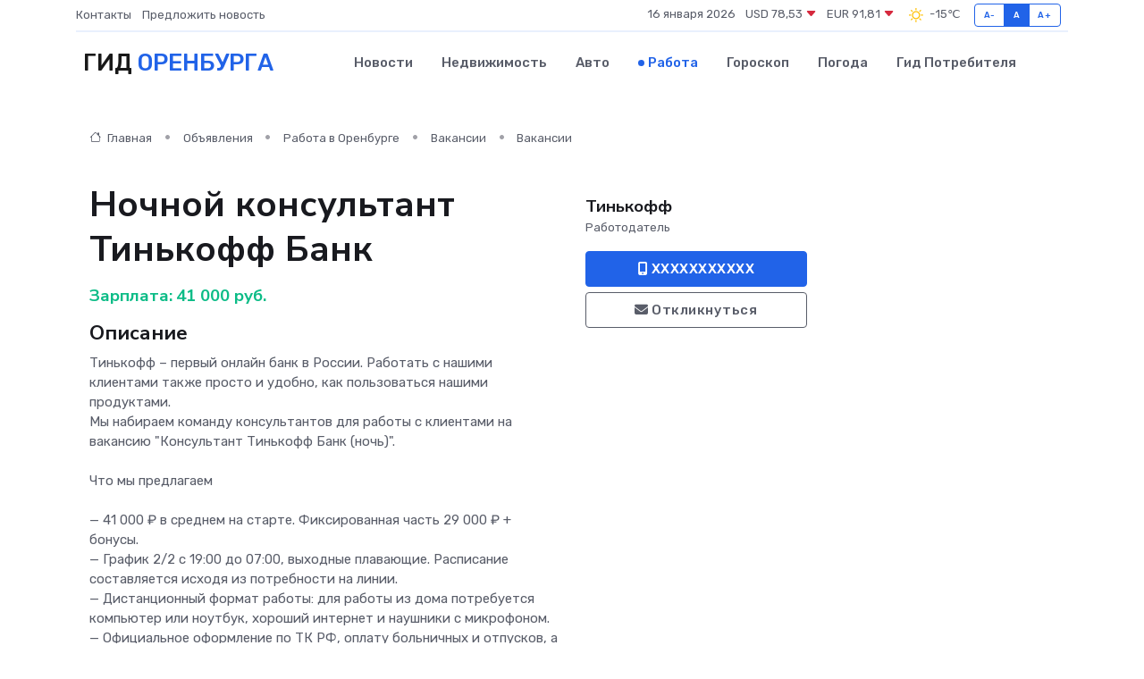

--- FILE ---
content_type: text/html; charset=UTF-8
request_url: https://orenburg-gid.ru/job/vacancy/nochnoy-konsultant-tinkoff-bank_325589.htm
body_size: 8000
content:
<!DOCTYPE html>
<html lang="ru">
<head>
	<meta charset="utf-8">
	<meta name="csrf-token" content="xNKF2Jp3H6tGxlQaNLXmq395lXG40ut8Zpx2Ryv1">
    <meta http-equiv="X-UA-Compatible" content="IE=edge">
    <meta name="viewport" content="width=device-width, initial-scale=1">
    <title>Вакансия Ночной консультант Тинькофф Банк в Оренбурге - поиск сотрудников на orenburg-gid.ru</title>
    <meta name="description" property="description" content="Объявление о вакансии Ночной консультант Тинькофф Банк в Оренбурге - поиск работы и сотрудников на orenburg-gid.ru">
    
    <meta property="fb:pages" content="105958871990207" />
    <link rel="shortcut icon" type="image/x-icon" href="https://orenburg-gid.ru/favicon.svg">
    <link rel="canonical" href="https://orenburg-gid.ru/job/vacancy/nochnoy-konsultant-tinkoff-bank_325589.htm">
    <link rel="preconnect" href="https://fonts.gstatic.com">
    <link rel="dns-prefetch" href="https://fonts.googleapis.com">
    <link rel="dns-prefetch" href="https://pagead2.googlesyndication.com">
    <link rel="dns-prefetch" href="https://res.cloudinary.com">
    <link href="https://fonts.googleapis.com/css2?family=Nunito+Sans:wght@400;700&family=Rubik:wght@400;500;700&display=swap" rel="stylesheet">
    <link rel="stylesheet" type="text/css" href="https://orenburg-gid.ru/assets/font-awesome/css/all.min.css">
    <link rel="stylesheet" type="text/css" href="https://orenburg-gid.ru/assets/bootstrap-icons/bootstrap-icons.css">
    <link rel="stylesheet" type="text/css" href="https://orenburg-gid.ru/assets/tiny-slider/tiny-slider.css">
    <link rel="stylesheet" type="text/css" href="https://orenburg-gid.ru/assets/glightbox/css/glightbox.min.css">
    <link rel="stylesheet" type="text/css" href="https://orenburg-gid.ru/assets/plyr/plyr.css">
    <link id="style-switch" rel="stylesheet" type="text/css" href="https://orenburg-gid.ru/assets/css/style.css">
    <link rel="stylesheet" type="text/css" href="https://orenburg-gid.ru/assets/css/style2.css">

    <meta name="twitter:card" content="summary">
    <meta name="twitter:site" content="@mysite">
    <meta name="twitter:title" content="Вакансия Ночной консультант Тинькофф Банк в Оренбурге - поиск сотрудников на orenburg-gid.ru">
    <meta name="twitter:description" content="Объявление о вакансии Ночной консультант Тинькофф Банк в Оренбурге - поиск работы и сотрудников на orenburg-gid.ru">
    <meta name="twitter:creator" content="@mysite">
    <meta name="twitter:image:src" content="https://orenburg-gid.ru/images/logo.gif">
    <meta name="twitter:domain" content="orenburg-gid.ru">
    <meta name="twitter:card" content="summary_large_image" /><meta name="twitter:image" content="https://orenburg-gid.ru/images/logo.gif">

    <meta property="og:url" content="http://orenburg-gid.ru/job/vacancy/nochnoy-konsultant-tinkoff-bank_325589.htm">
    <meta property="og:title" content="Вакансия Ночной консультант Тинькофф Банк в Оренбурге - поиск сотрудников на orenburg-gid.ru">
    <meta property="og:description" content="Объявление о вакансии Ночной консультант Тинькофф Банк в Оренбурге - поиск работы и сотрудников на orenburg-gid.ru">
    <meta property="og:type" content="website">
    <meta property="og:image" content="https://orenburg-gid.ru/images/logo.gif">
    <meta property="og:locale" content="ru_RU">
    <meta property="og:site_name" content="Гид Оренбурга">
    

    <link rel="image_src" href="https://orenburg-gid.ru/images/logo.gif" />

    <link rel="alternate" type="application/rss+xml" href="https://orenburg-gid.ru/feed" title="Оренбург: гид, новости, афиша">
        <script async src="https://pagead2.googlesyndication.com/pagead/js/adsbygoogle.js"></script>
    <script>
        (adsbygoogle = window.adsbygoogle || []).push({
            google_ad_client: "ca-pub-0899253526956684",
            enable_page_level_ads: true
        });
    </script>
        
    
    
    
    <script>if (window.top !== window.self) window.top.location.replace(window.self.location.href);</script>
    <script>if(self != top) { top.location=document.location;}</script>

<!-- Google tag (gtag.js) -->
<script async src="https://www.googletagmanager.com/gtag/js?id=G-71VQP5FD0J"></script>
<script>
  window.dataLayer = window.dataLayer || [];
  function gtag(){dataLayer.push(arguments);}
  gtag('js', new Date());

  gtag('config', 'G-71VQP5FD0J');
</script>
</head>
<body>
<script type="text/javascript" > (function(m,e,t,r,i,k,a){m[i]=m[i]||function(){(m[i].a=m[i].a||[]).push(arguments)}; m[i].l=1*new Date();k=e.createElement(t),a=e.getElementsByTagName(t)[0],k.async=1,k.src=r,a.parentNode.insertBefore(k,a)}) (window, document, "script", "https://mc.yandex.ru/metrika/tag.js", "ym"); ym(54009469, "init", {}); ym(86840228, "init", { clickmap:true, trackLinks:true, accurateTrackBounce:true, webvisor:true });</script> <noscript><div><img src="https://mc.yandex.ru/watch/54009469" style="position:absolute; left:-9999px;" alt="" /><img src="https://mc.yandex.ru/watch/86840228" style="position:absolute; left:-9999px;" alt="" /></div></noscript>
<script type="text/javascript">
    new Image().src = "//counter.yadro.ru/hit?r"+escape(document.referrer)+((typeof(screen)=="undefined")?"":";s"+screen.width+"*"+screen.height+"*"+(screen.colorDepth?screen.colorDepth:screen.pixelDepth))+";u"+escape(document.URL)+";h"+escape(document.title.substring(0,150))+";"+Math.random();
</script>
<!-- Rating@Mail.ru counter -->
<script type="text/javascript">
var _tmr = window._tmr || (window._tmr = []);
_tmr.push({id: "3138453", type: "pageView", start: (new Date()).getTime()});
(function (d, w, id) {
  if (d.getElementById(id)) return;
  var ts = d.createElement("script"); ts.type = "text/javascript"; ts.async = true; ts.id = id;
  ts.src = "https://top-fwz1.mail.ru/js/code.js";
  var f = function () {var s = d.getElementsByTagName("script")[0]; s.parentNode.insertBefore(ts, s);};
  if (w.opera == "[object Opera]") { d.addEventListener("DOMContentLoaded", f, false); } else { f(); }
})(document, window, "topmailru-code");
</script><noscript><div>
<img src="https://top-fwz1.mail.ru/counter?id=3138453;js=na" style="border:0;position:absolute;left:-9999px;" alt="Top.Mail.Ru" />
</div></noscript>
<!-- //Rating@Mail.ru counter -->

<header class="navbar-light navbar-sticky header-static">
    <div class="navbar-top d-none d-lg-block small">
        <div class="container">
            <div class="d-md-flex justify-content-between align-items-center my-1">
                <!-- Top bar left -->
                <ul class="nav">
                    <li class="nav-item">
                        <a class="nav-link ps-0" href="https://orenburg-gid.ru/contacts">Контакты</a>
                    </li>
                    <li class="nav-item">
                        <a class="nav-link ps-0" href="https://orenburg-gid.ru/sendnews">Предложить новость</a>
                    </li>
                    
                </ul>
                <!-- Top bar right -->
                <div class="d-flex align-items-center">
                    
                    <ul class="list-inline mb-0 text-center text-sm-end me-3">
						<li class="list-inline-item">
							<span>16 января 2026</span>
						</li>
                        <li class="list-inline-item">
                            <a class="nav-link px-0" href="https://orenburg-gid.ru/currency">
                                <span>USD 78,53 <i class="bi bi-caret-down-fill text-danger"></i></span>
                            </a>
						</li>
                        <li class="list-inline-item">
                            <a class="nav-link px-0" href="https://orenburg-gid.ru/currency">
                                <span>EUR 91,81 <i class="bi bi-caret-down-fill text-danger"></i></span>
                            </a>
						</li>
						<li class="list-inline-item">
                            <a class="nav-link px-0" href="https://orenburg-gid.ru/pogoda">
                                <svg xmlns="http://www.w3.org/2000/svg" width="25" height="25" viewBox="0 0 30 30"><path fill="#FFC000" fill-rule="evenodd" d="M11.081 10.02L9.667 8.606a.5.5 0 0 0-.707 0l-.354.353a.502.502 0 0 0 0 .708l1.414 1.414a.502.502 0 0 0 .708 0l.353-.354a.5.5 0 0 0 0-.707m11.313 11.313l-1.414-1.414a.5.5 0 0 0-.707 0l-.353.354a.5.5 0 0 0 0 .707l1.414 1.414a.5.5 0 0 0 .707 0l.353-.353a.5.5 0 0 0 0-.708m-11.313-1.06l-.353-.354a.502.502 0 0 0-.708 0l-1.414 1.414a.502.502 0 0 0 0 .708l.354.353a.5.5 0 0 0 .707 0l1.414-1.414a.5.5 0 0 0 0-.707M22.394 8.959l-.353-.353a.5.5 0 0 0-.707 0L19.92 10.02a.5.5 0 0 0 0 .707l.353.354a.5.5 0 0 0 .707 0l1.414-1.414a.5.5 0 0 0 0-.708M8.5 14.75h-2a.5.5 0 0 0-.5.5v.5a.5.5 0 0 0 .5.5h2a.5.5 0 0 0 .5-.5v-.5a.5.5 0 0 0-.5-.5m16 0h-2a.5.5 0 0 0-.5.5v.5a.5.5 0 0 0 .5.5h2a.5.5 0 0 0 .5-.5v-.5a.5.5 0 0 0-.5-.5M15.75 22h-.5a.5.5 0 0 0-.5.5v2a.5.5 0 0 0 .5.5h.5a.5.5 0 0 0 .5-.5v-2a.5.5 0 0 0-.5-.5m0-16h-.5a.5.5 0 0 0-.5.5v2a.5.5 0 0 0 .5.5h.5a.5.5 0 0 0 .5-.5v-2a.5.5 0 0 0-.5-.5M10 15.5a5.5 5.5 0 1 0 11 0 5.5 5.5 0 0 0-11 0zm5.5-4c2.206 0 4 1.794 4 4s-1.794 4-4 4c-2.205 0-4-1.794-4-4s1.795-4 4-4zM0 0v30V0zm30 0v30V0z"></path></svg>
                                <span>-15&#8451;</span>
                            </a>
						</li>
					</ul>

                    <!-- Font size accessibility START -->
                    <div class="btn-group me-2" role="group" aria-label="font size changer">
                        <input type="radio" class="btn-check" name="fntradio" id="font-sm">
                        <label class="btn btn-xs btn-outline-primary mb-0" for="font-sm">A-</label>

                        <input type="radio" class="btn-check" name="fntradio" id="font-default" checked>
                        <label class="btn btn-xs btn-outline-primary mb-0" for="font-default">A</label>

                        <input type="radio" class="btn-check" name="fntradio" id="font-lg">
                        <label class="btn btn-xs btn-outline-primary mb-0" for="font-lg">A+</label>
                    </div>

                    
                </div>
            </div>
            <!-- Divider -->
            <div class="border-bottom border-2 border-primary opacity-1"></div>
        </div>
    </div>

    <!-- Logo Nav START -->
    <nav class="navbar navbar-expand-lg">
        <div class="container">
            <!-- Logo START -->
            <a class="navbar-brand" href="https://orenburg-gid.ru" style="text-align: end;">
                
                			<span class="ms-2 fs-3 text-uppercase fw-normal">Гид <span style="color: #2163e8;">Оренбурга</span></span>
                            </a>
            <!-- Logo END -->

            <!-- Responsive navbar toggler -->
            <button class="navbar-toggler ms-auto" type="button" data-bs-toggle="collapse"
                data-bs-target="#navbarCollapse" aria-controls="navbarCollapse" aria-expanded="false"
                aria-label="Toggle navigation">
                <span class="text-body h6 d-none d-sm-inline-block">Menu</span>
                <span class="navbar-toggler-icon"></span>
            </button>

            <!-- Main navbar START -->
            <div class="collapse navbar-collapse" id="navbarCollapse">
                <ul class="navbar-nav navbar-nav-scroll mx-auto">
                                        <li class="nav-item"> <a class="nav-link" href="https://orenburg-gid.ru/news">Новости</a></li>
                                        <li class="nav-item"> <a class="nav-link" href="https://orenburg-gid.ru/realty">Недвижимость</a></li>
                                        <li class="nav-item"> <a class="nav-link" href="https://orenburg-gid.ru/auto">Авто</a></li>
                                        <li class="nav-item"> <a class="nav-link active" href="https://orenburg-gid.ru/job">Работа</a></li>
                                        <li class="nav-item"> <a class="nav-link" href="https://orenburg-gid.ru/horoscope">Гороскоп</a></li>
                                        <li class="nav-item"> <a class="nav-link" href="https://orenburg-gid.ru/pogoda">Погода</a></li>
                                        <li class="nav-item"> <a class="nav-link" href="https://orenburg-gid.ru/poleznoe">Гид потребителя</a></li>
                                    </ul>
            </div>
            <!-- Main navbar END -->

            
        </div>
    </nav>
    <!-- Logo Nav END -->
</header>
    <main>
        <section class="pt-3 pb-0">
            <div class="container">
                <section class="pt-3 pb-0">
                    <div class="container">
                        <div class="row">
                            <div class="col-lg-9">
                                <!-- Categorie Detail START -->
                                <div class="mb-4">
                                    <nav aria-label="breadcrumb">
                                        <ol class="breadcrumb breadcrumb-dots">
                                            <li class="breadcrumb-item"><a href="https://orenburg-gid.ru"><i
                                                        class="bi bi-house me-1"></i>
                                                    Главная</a>
                                            </li>
                                            <li class="breadcrumb-item"> Объявления</li>
                                            <li class="breadcrumb-item"><a href="https://orenburg-gid.ru/job"> Работа
                                                    в Оренбурге</a></li>
                                            <li class="breadcrumb-item"><a href="https://orenburg-gid.ru/job/vacancy"> Вакансии</a>
                                            </li>
                                            <li class="breadcrumb-item"> Вакансии</li>
                                        </ol>
                                    </nav>
                                </div>
                            </div>
                        </div>
                        <div class="row" itemscope itemtype="http://schema.org/Product">
                            <div class="col-lg-6">
                                <h1 class="display-6" itemprop="name"> Ночной консультант Тинькофф Банк</h1>
                                <div class="d-md-flex text-start text-success my-3 h5" itemprop="offers" itemscope itemtype="http://schema.org/Offer">Зарплата: 
                                    <meta itemprop="availability" content="https://schema.org/LimitedAvailability" />
                                    <meta itemprop="priceCurrency" content="RUB" />
                                    <span class="ms-1" itemprop="price" content="41000">41 000 руб.</span></div>
                                <h4>Описание</h4>
                                                                <p itemprop="description">
                                    Тинькофф – первый онлайн банк в России. Работать с нашими клиентами также просто и удобно, как пользоваться нашими продуктами.<br />
Мы набираем команду консультантов для работы с клиентами на вакансию "Консультант Тинькофф Банк (ночь)".<br />
<br />
Что мы предлагаем<br />
<br />
— 41 000 ₽ в среднем на старте. Фиксированная часть 29 000 ₽ + бонусы.<br />
— График 2/2 c 19:00 до 07:00, выходные плавающие. Расписание составляется исходя из потребности на линии.<br />
— Дистанционный формат работы: для работы из дома потребуется компьютер или ноутбук, хороший интернет и наушники с микрофоном.<br />
— Официальное оформление по ТК РФ, оплату больничных и отпусков, а также ДМС с льготной стоматологией.<br />
— Обучение за счет компании на тренингах, вебинарах и онлайн-курсах.<br />
— Корпоративные тарифы по картам Тинькофф банка, акции и скидки от партнёров компании.<br />
<br />
Что нужно делать<br />
<br />
— Помогать клиентам на входящей линии: консультировать, проводить простые банковские операции, распределять обращения.<br />
<br />
Особенности вакансии<br />
<br />
— Нет продаж.<br />
— Ночной график.<br />
— Собеседование проводим по телефону.<br />
<br />
Что мы ценим<br />
<br />
— Любовь к качественному сервису. Нам важно говорить с клиентом на одном языке.<br />
— Опыт работы в компаниях: Сбербанк, ВТБ, Альфа-банк, МТС, Билайн, Мегафон, Яндекс, Ростелеком будет преимуществом, но не основополагающим фактором.<br />
<br />
Откликайтесь, мы ждем вас в нашей команде!
                                </p>
                                                                <h4>Адрес</h4>
                                <p>
                                    Оренбургская область, Оренбург, ул. 8 Марта, 42
                                </p>
                                
                                <hr>
                            </div>
                            <div class="col-lg-3">
                                <aside>
                                    
                                    <div class="my-3">
                                        <h5 class="m-0">Тинькофф</h5>
                                        <span class="me-3 small">Работодатель</span>
                                    </div>
                                    <div class="col-md-12 text-start">
                                        
                                        <button class="btn btn-primary w-100" type="submit"><i class="fas fa-mobile-alt"></i> XXXXXXXXXXX</button>                                    </div>
                                    <div class="col-md-12 text-start">
                                        <button class="btn btn-outline-secondary w-100" type="submit"><i class="fas fa-envelope"></i> Откликнуться</button>
                                    </div>
                                </aside>
                            </div>
                            <div class="col-lg-3">
                                                            </div>
                        </div>
                    </div>
                </section>
                <div class="index-section">
                    <div class="row">
                        <div class="col-sm-12">
                                                        Сеть городских порталов: <a href="https://nazran-gid.ru/job"
                                title="Работа в Назрани" target="_blank">Работа
                                в Назрани</a>
                        </div>
                    </div>
                </div>
                <div class="l-content-separator"></div>
                
                <script type="application/ld+json">
                    {"@context":"https:\/\/schema.org","@type":"JobPosting","title":"\u041d\u043e\u0447\u043d\u043e\u0439 \u043a\u043e\u043d\u0441\u0443\u043b\u044c\u0442\u0430\u043d\u0442 \u0422\u0438\u043d\u044c\u043a\u043e\u0444\u0444 \u0411\u0430\u043d\u043a","description":"\u0422\u0438\u043d\u044c\u043a\u043e\u0444\u0444 \u2013 \u043f\u0435\u0440\u0432\u044b\u0439 \u043e\u043d\u043b\u0430\u0439\u043d \u0431\u0430\u043d\u043a \u0432 \u0420\u043e\u0441\u0441\u0438\u0438. \u0420\u0430\u0431\u043e\u0442\u0430\u0442\u044c \u0441 \u043d\u0430\u0448\u0438\u043c\u0438 \u043a\u043b\u0438\u0435\u043d\u0442\u0430\u043c\u0438 \u0442\u0430\u043a\u0436\u0435 \u043f\u0440\u043e\u0441\u0442\u043e \u0438 \u0443\u0434\u043e\u0431\u043d\u043e, \u043a\u0430\u043a \u043f\u043e\u043b\u044c\u0437\u043e\u0432\u0430\u0442\u044c\u0441\u044f \u043d\u0430\u0448\u0438\u043c\u0438 \u043f\u0440\u043e\u0434\u0443\u043a\u0442\u0430\u043c\u0438.\n\u041c\u044b \u043d\u0430\u0431\u0438\u0440\u0430\u0435\u043c \u043a\u043e\u043c\u0430\u043d\u0434\u0443 \u043a\u043e\u043d\u0441\u0443\u043b\u044c\u0442\u0430\u043d\u0442\u043e\u0432 \u0434\u043b\u044f \u0440\u0430\u0431\u043e\u0442\u044b \u0441 \u043a\u043b\u0438\u0435\u043d\u0442\u0430\u043c\u0438 \u043d\u0430 \u0432\u0430\u043a\u0430\u043d\u0441\u0438\u044e \"\u041a\u043e\u043d\u0441\u0443\u043b\u044c\u0442\u0430\u043d\u0442 \u0422\u0438\u043d\u044c\u043a\u043e\u0444\u0444 \u0411\u0430\u043d\u043a (\u043d\u043e\u0447\u044c)\".\n\n\u0427\u0442\u043e \u043c\u044b \u043f\u0440\u0435\u0434\u043b\u0430\u0433\u0430\u0435\u043c\n\n\u2014 41 000 \u20bd \u0432 \u0441\u0440\u0435\u0434\u043d\u0435\u043c \u043d\u0430 \u0441\u0442\u0430\u0440\u0442\u0435. \u0424\u0438\u043a\u0441\u0438\u0440\u043e\u0432\u0430\u043d\u043d\u0430\u044f \u0447\u0430\u0441\u0442\u044c 29 000 \u20bd + \u0431\u043e\u043d\u0443\u0441\u044b.\n\u2014 \u0413\u0440\u0430\u0444\u0438\u043a 2\/2 c 19:00 \u0434\u043e 07:00, \u0432\u044b\u0445\u043e\u0434\u043d\u044b\u0435 \u043f\u043b\u0430\u0432\u0430\u044e\u0449\u0438\u0435. \u0420\u0430\u0441\u043f\u0438\u0441\u0430\u043d\u0438\u0435 \u0441\u043e\u0441\u0442\u0430\u0432\u043b\u044f\u0435\u0442\u0441\u044f \u0438\u0441\u0445\u043e\u0434\u044f \u0438\u0437 \u043f\u043e\u0442\u0440\u0435\u0431\u043d\u043e\u0441\u0442\u0438 \u043d\u0430 \u043b\u0438\u043d\u0438\u0438.\n\u2014 \u0414\u0438\u0441\u0442\u0430\u043d\u0446\u0438\u043e\u043d\u043d\u044b\u0439 \u0444\u043e\u0440\u043c\u0430\u0442 \u0440\u0430\u0431\u043e\u0442\u044b: \u0434\u043b\u044f \u0440\u0430\u0431\u043e\u0442\u044b \u0438\u0437 \u0434\u043e\u043c\u0430 \u043f\u043e\u0442\u0440\u0435\u0431\u0443\u0435\u0442\u0441\u044f \u043a\u043e\u043c\u043f\u044c\u044e\u0442\u0435\u0440 \u0438\u043b\u0438 \u043d\u043e\u0443\u0442\u0431\u0443\u043a, \u0445\u043e\u0440\u043e\u0448\u0438\u0439 \u0438\u043d\u0442\u0435\u0440\u043d\u0435\u0442 \u0438 \u043d\u0430\u0443\u0448\u043d\u0438\u043a\u0438 \u0441 \u043c\u0438\u043a\u0440\u043e\u0444\u043e\u043d\u043e\u043c.\n\u2014 \u041e\u0444\u0438\u0446\u0438\u0430\u043b\u044c\u043d\u043e\u0435 \u043e\u0444\u043e\u0440\u043c\u043b\u0435\u043d\u0438\u0435 \u043f\u043e \u0422\u041a \u0420\u0424, \u043e\u043f\u043b\u0430\u0442\u0443 \u0431\u043e\u043b\u044c\u043d\u0438\u0447\u043d\u044b\u0445 \u0438 \u043e\u0442\u043f\u0443\u0441\u043a\u043e\u0432, \u0430 \u0442\u0430\u043a\u0436\u0435 \u0414\u041c\u0421 \u0441 \u043b\u044c\u0433\u043e\u0442\u043d\u043e\u0439 \u0441\u0442\u043e\u043c\u0430\u0442\u043e\u043b\u043e\u0433\u0438\u0435\u0439.\n\u2014 \u041e\u0431\u0443\u0447\u0435\u043d\u0438\u0435 \u0437\u0430 \u0441\u0447\u0435\u0442 \u043a\u043e\u043c\u043f\u0430\u043d\u0438\u0438 \u043d\u0430 \u0442\u0440\u0435\u043d\u0438\u043d\u0433\u0430\u0445, \u0432\u0435\u0431\u0438\u043d\u0430\u0440\u0430\u0445 \u0438 \u043e\u043d\u043b\u0430\u0439\u043d-\u043a\u0443\u0440\u0441\u0430\u0445.\n\u2014 \u041a\u043e\u0440\u043f\u043e\u0440\u0430\u0442\u0438\u0432\u043d\u044b\u0435 \u0442\u0430\u0440\u0438\u0444\u044b \u043f\u043e \u043a\u0430\u0440\u0442\u0430\u043c \u0422\u0438\u043d\u044c\u043a\u043e\u0444\u0444 \u0431\u0430\u043d\u043a\u0430, \u0430\u043a\u0446\u0438\u0438 \u0438 \u0441\u043a\u0438\u0434\u043a\u0438 \u043e\u0442 \u043f\u0430\u0440\u0442\u043d\u0451\u0440\u043e\u0432 \u043a\u043e\u043c\u043f\u0430\u043d\u0438\u0438.\n\n\u0427\u0442\u043e \u043d\u0443\u0436\u043d\u043e \u0434\u0435\u043b\u0430\u0442\u044c\n\n\u2014 \u041f\u043e\u043c\u043e\u0433\u0430\u0442\u044c \u043a\u043b\u0438\u0435\u043d\u0442\u0430\u043c \u043d\u0430 \u0432\u0445\u043e\u0434\u044f\u0449\u0435\u0439 \u043b\u0438\u043d\u0438\u0438: \u043a\u043e\u043d\u0441\u0443\u043b\u044c\u0442\u0438\u0440\u043e\u0432\u0430\u0442\u044c, \u043f\u0440\u043e\u0432\u043e\u0434\u0438\u0442\u044c \u043f\u0440\u043e\u0441\u0442\u044b\u0435 \u0431\u0430\u043d\u043a\u043e\u0432\u0441\u043a\u0438\u0435 \u043e\u043f\u0435\u0440\u0430\u0446\u0438\u0438, \u0440\u0430\u0441\u043f\u0440\u0435\u0434\u0435\u043b\u044f\u0442\u044c \u043e\u0431\u0440\u0430\u0449\u0435\u043d\u0438\u044f.\n\n\u041e\u0441\u043e\u0431\u0435\u043d\u043d\u043e\u0441\u0442\u0438 \u0432\u0430\u043a\u0430\u043d\u0441\u0438\u0438\n\n\u2014 \u041d\u0435\u0442 \u043f\u0440\u043e\u0434\u0430\u0436.\n\u2014 \u041d\u043e\u0447\u043d\u043e\u0439 \u0433\u0440\u0430\u0444\u0438\u043a.\n\u2014 \u0421\u043e\u0431\u0435\u0441\u0435\u0434\u043e\u0432\u0430\u043d\u0438\u0435 \u043f\u0440\u043e\u0432\u043e\u0434\u0438\u043c \u043f\u043e \u0442\u0435\u043b\u0435\u0444\u043e\u043d\u0443.\n\n\u0427\u0442\u043e \u043c\u044b \u0446\u0435\u043d\u0438\u043c\n\n\u2014 \u041b\u044e\u0431\u043e\u0432\u044c \u043a \u043a\u0430\u0447\u0435\u0441\u0442\u0432\u0435\u043d\u043d\u043e\u043c\u0443 \u0441\u0435\u0440\u0432\u0438\u0441\u0443. \u041d\u0430\u043c \u0432\u0430\u0436\u043d\u043e \u0433\u043e\u0432\u043e\u0440\u0438\u0442\u044c \u0441 \u043a\u043b\u0438\u0435\u043d\u0442\u043e\u043c \u043d\u0430 \u043e\u0434\u043d\u043e\u043c \u044f\u0437\u044b\u043a\u0435.\n\u2014 \u041e\u043f\u044b\u0442 \u0440\u0430\u0431\u043e\u0442\u044b \u0432 \u043a\u043e\u043c\u043f\u0430\u043d\u0438\u044f\u0445: \u0421\u0431\u0435\u0440\u0431\u0430\u043d\u043a, \u0412\u0422\u0411, \u0410\u043b\u044c\u0444\u0430-\u0431\u0430\u043d\u043a, \u041c\u0422\u0421, \u0411\u0438\u043b\u0430\u0439\u043d, \u041c\u0435\u0433\u0430\u0444\u043e\u043d, \u042f\u043d\u0434\u0435\u043a\u0441, \u0420\u043e\u0441\u0442\u0435\u043b\u0435\u043a\u043e\u043c \u0431\u0443\u0434\u0435\u0442 \u043f\u0440\u0435\u0438\u043c\u0443\u0449\u0435\u0441\u0442\u0432\u043e\u043c, \u043d\u043e \u043d\u0435 \u043e\u0441\u043d\u043e\u0432\u043e\u043f\u043e\u043b\u0430\u0433\u0430\u044e\u0449\u0438\u043c \u0444\u0430\u043a\u0442\u043e\u0440\u043e\u043c.\n\n\u041e\u0442\u043a\u043b\u0438\u043a\u0430\u0439\u0442\u0435\u0441\u044c, \u043c\u044b \u0436\u0434\u0435\u043c \u0432\u0430\u0441 \u0432 \u043d\u0430\u0448\u0435\u0439 \u043a\u043e\u043c\u0430\u043d\u0434\u0435!","industry":"\u0411\u0435\u0437 \u043e\u043f\u044b\u0442\u0430, \u0441\u0442\u0443\u0434\u0435\u043d\u0442\u044b","datePosted":"2023-04-29 15:01:04","employmentType":"OTHER","hiringOrganization":{"@type":"Organization","name":"\u0422\u0438\u043d\u044c\u043a\u043e\u0444\u0444"},"jobLocation":{"@type":"Place","address":{"@type":"PostalAddress","addressCountry":"RU","streetAddress":"\u041e\u0440\u0435\u043d\u0431\u0443\u0440\u0433\u0441\u043a\u0430\u044f \u043e\u0431\u043b\u0430\u0441\u0442\u044c, \u041e\u0440\u0435\u043d\u0431\u0443\u0440\u0433, \u0443\u043b. 8 \u041c\u0430\u0440\u0442\u0430, 42"}},"baseSalary":{"@type":"MonetaryAmount","currency":"RUB","value":{"@type":"QuantitativeValue","value":"41000"}}}
                </script>
            </div>
        </section>
    </main>
<footer class="bg-dark pt-5">
    
    <!-- Footer copyright START -->
    <div class="bg-dark-overlay-3 mt-5">
        <div class="container">
            <div class="row align-items-center justify-content-md-between py-4">
                <div class="col-md-6">
                    <!-- Copyright -->
                    <div class="text-center text-md-start text-primary-hover text-muted">
                        &#169;2026 Оренбург. Все права защищены.
                    </div>
                </div>
                
            </div>
        </div>
    </div>
    <!-- Footer copyright END -->
    <script type="application/ld+json">
        {"@context":"https:\/\/schema.org","@type":"Organization","name":"\u041e\u0440\u0435\u043d\u0431\u0443\u0440\u0433 - \u0433\u0438\u0434, \u043d\u043e\u0432\u043e\u0441\u0442\u0438, \u0430\u0444\u0438\u0448\u0430","url":"https:\/\/orenburg-gid.ru","sameAs":["https:\/\/vk.com\/public207903170","https:\/\/t.me\/orenburg_gid"]}
    </script>
</footer>
<!-- Back to top -->
<div class="back-top"><i class="bi bi-arrow-up-short"></i></div>

<script src="https://orenburg-gid.ru/assets/bootstrap/js/bootstrap.bundle.min.js"></script>
<script src="https://orenburg-gid.ru/assets/tiny-slider/tiny-slider.js"></script>
<script src="https://orenburg-gid.ru/assets/sticky-js/sticky.min.js"></script>
<script src="https://orenburg-gid.ru/assets/glightbox/js/glightbox.min.js"></script>
<script src="https://orenburg-gid.ru/assets/plyr/plyr.js"></script>
<script src="https://orenburg-gid.ru/assets/js/functions.js"></script>
<script src="https://yastatic.net/share2/share.js" async></script>
<script defer src="https://static.cloudflareinsights.com/beacon.min.js/vcd15cbe7772f49c399c6a5babf22c1241717689176015" integrity="sha512-ZpsOmlRQV6y907TI0dKBHq9Md29nnaEIPlkf84rnaERnq6zvWvPUqr2ft8M1aS28oN72PdrCzSjY4U6VaAw1EQ==" data-cf-beacon='{"version":"2024.11.0","token":"bd466280f2184b12b3fd273bd4c1ec0d","r":1,"server_timing":{"name":{"cfCacheStatus":true,"cfEdge":true,"cfExtPri":true,"cfL4":true,"cfOrigin":true,"cfSpeedBrain":true},"location_startswith":null}}' crossorigin="anonymous"></script>
</body>
</html>


--- FILE ---
content_type: text/html; charset=utf-8
request_url: https://www.google.com/recaptcha/api2/aframe
body_size: 266
content:
<!DOCTYPE HTML><html><head><meta http-equiv="content-type" content="text/html; charset=UTF-8"></head><body><script nonce="Ovz-Udub7hhe8m5yIm_2ww">/** Anti-fraud and anti-abuse applications only. See google.com/recaptcha */ try{var clients={'sodar':'https://pagead2.googlesyndication.com/pagead/sodar?'};window.addEventListener("message",function(a){try{if(a.source===window.parent){var b=JSON.parse(a.data);var c=clients[b['id']];if(c){var d=document.createElement('img');d.src=c+b['params']+'&rc='+(localStorage.getItem("rc::a")?sessionStorage.getItem("rc::b"):"");window.document.body.appendChild(d);sessionStorage.setItem("rc::e",parseInt(sessionStorage.getItem("rc::e")||0)+1);localStorage.setItem("rc::h",'1768539369810');}}}catch(b){}});window.parent.postMessage("_grecaptcha_ready", "*");}catch(b){}</script></body></html>